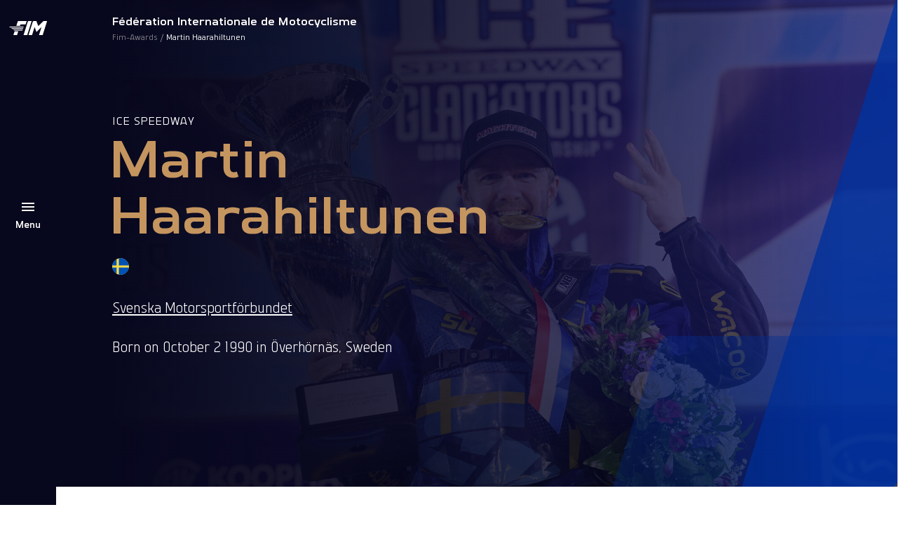

--- FILE ---
content_type: text/html; charset=utf-8
request_url: https://www.fim-awards.com/en/martin-haarahiltunen
body_size: 7856
content:
<!DOCTYPE html>
<html lang="en-EN">
<head>

<meta charset="utf-8">
<!-- 
	This website is powered by TYPO3 - inspiring people to share!
	TYPO3 is a free open source Content Management Framework initially created by Kasper Skaarhoj and licensed under GNU/GPL.
	TYPO3 is copyright 1998-2026 of Kasper Skaarhoj. Extensions are copyright of their respective owners.
	Information and contribution at https://typo3.org/
-->



<title>Martin Haarahiltunen | FIM AWARDS</title>
<meta http-equiv="x-ua-compatible" content="IE=edge" />
<meta name="generator" content="TYPO3 CMS" />
<meta name="viewport" content="width=device-width, initial-scale=1, minimum-scale=1" />
<meta name="twitter:card" content="summary" />
<meta name="apple-mobile-web-app-capable" content="no" />
<meta name="google" content="notranslate" />


<link rel="stylesheet" type="text/css" href="/typo3conf/ext/fim_package/Resources/Public/Assets/app.css?1736237978" media="all">
<link rel="stylesheet" type="text/css" href="/typo3conf/ext/solr/Resources/Public/StyleSheets/Frontend/results.css?1610653731" media="all">
<link rel="stylesheet" type="text/css" href="/typo3conf/ext/solr/Resources/Public/StyleSheets/Frontend/loader.css?1610653731" media="all">
<link rel="stylesheet" type="text/css" href="/typo3conf/ext/fim_minisite/Resources/Public/Assets/app.css?1714134201" media="all">
<link rel="stylesheet" type="text/css" href="/typo3temp/assets/css/37b52bffad.css?1750281772" media="all">






<link rel="prev" href="/en/colton-haaker"><link rel="next" href="/en/sondre-haga">                <!-- Google Tag Manager -->
                <script>(function(w,d,s,l,i){w[l]=w[l]||[];w[l].push({'gtm.start':
                new Date().getTime(),event:'gtm.js'});var f=d.getElementsByTagName(s)[0],
                j=d.createElement(s),dl=l!='dataLayer'?'&l='+l:'';j.async=true;j.src=
                'https://www.googletagmanager.com/gtm.js?id='+i+dl;f.parentNode.insertBefore(j,f);
                })(window,document,'script','dataLayer','GTM-PXJ5KZF');</script>
                <!-- End Google Tag Manager -->
<link rel="shortcut icon" href="/typo3conf/ext/fim_package/Resources/Public/Favicon/favicon.ico" type="image/x-icon" ><link rel="icon" href="/typo3conf/ext/fim_package/Resources/Public/Favicon/favicon-32x32.png" sizes="32x32" type="image/png" ><link rel="icon" href="/typo3conf/ext/fim_package/Resources/Public/Favicon/favicon-16x16.png" sizes="16x16" type="image/png" ><link rel="apple-touch-icon" href="/typo3conf/ext/fim_package/Resources/Public/Favicon/apple-touch-icon.png" sizes="180x180" ><link rel="icon" href="/typo3conf/ext/fim_package/Resources/Public/Favicon/android-chrome-192x192.png" sizes="192x192" type="image/png" ><link rel="icon" href="/typo3conf/ext/fim_package/Resources/Public/Favicon/android-chrome-512x512.png" sizes="512x512" type="image/png" ><link rel="icon" href="/typo3conf/ext/fim_package/Resources/Public/Favicon/favicon-16x16.png" sizes="16x16" type="image/png" ><link rel="icon" href="/typo3conf/ext/fim_package/Resources/Public/Favicon/favicon-32x32.png" sizes="32x32" type="image/png" ><link rel="manifest" href="?type=1552338877" ><meta name="msapplication-TileImage" content="/typo3conf/ext/fim_package/Resources/Public/Favicon/mstile-144x144.png"><meta name="msapplication-TileColor" content="#00aba9"><meta name="theme-color" content="#00aba9"><meta name="msapplication-config" content="?type=1552339777"><meta name="apple-mobile-web-app-title" content="FIM Moto"><meta name="application-name" content="FIM Moto">
            <!-- Matomo Tag Manager -->
            <script>
            var _mtm = window._mtm = window._mtm || [];
            _mtm.push({'mtm.startTime': (new Date().getTime()), 'event': 'mtm.Start'});
            var d=document, g=d.createElement('script'), s=d.getElementsByTagName('script')[0];
            g.async=true; g.src='https://cdn.matomo.cloud/fimmoto.matomo.cloud/container_LlEG55Mk.js'; s.parentNode.insertBefore(g,s);
            </script>
            <!-- End Matomo Tag Manager -->
<link rel="canonical" href="https://www.fim-awards.com/en/martin-haarahiltunen"/>

<!-- This site is optimized with the Yoast SEO for TYPO3 plugin - https://yoast.com/typo3-extensions-seo/ -->
<script type="application/ld+json">[{"@context":"https:\/\/www.schema.org","@type":"BreadcrumbList","itemListElement":[{"@type":"ListItem","position":1,"item":{"@id":"https:\/\/www.fim-awards.com\/en\/","name":"Fim-Awards"}},{"@type":"ListItem","position":2,"item":{"@id":"https:\/\/www.fim-awards.com\/en\/pilotes","name":"Pilotes"}},{"@type":"ListItem","position":3,"item":{"@id":"https:\/\/www.fim-awards.com\/en\/martin-haarahiltunen","name":"Martin Haarahiltunen"}}]}];</script>
</head>
<body id="pid1390" class="page-1390 pagelevel-2 language-0 backendlayout-defaultWithHeader layout-default minisite  theme-1">
        <!-- Google Tag Manager (noscript) -->
        <noscript><iframe src="https://www.googletagmanager.com/ns.html?id=GTM-PXJ5KZF"
        height="0" width="0" style="display:none;visibility:hidden"></iframe></noscript>
        <!-- End Google Tag Manager (noscript) -->

<div id="wrapper"><div class="menu-bar"><div class="menu-bar__wrapper"><div class="menu-bar__wrapper__logo"><a title="FIM Awards" href="/en/"><img src="/fileadmin/user_upload/FimAwards/FIM-Awards.png" alt="FIM Awards" height="80" width="80"></a></div><div class="menu-bar__wrapper__menu-btn"><a href="#"><div class="burger-navbar-toggler"><div class="burger-wrapper"><span></span><span></span><span></span></div></div><div class="menu-label">
                        Menu
                    </div></a></div><div class="menu-bar__wrapper__search-lang"></div></div><div id="main-nav__wrapper"><div class="menu-bgs"><div class="menu-bg menu-bg--first"></div><div class="menu-bg menu-bg--second"></div></div><div class="menu-content__wrapper"><div class="container-fluid"><div class="row"><div class="col-md-6"><div class="menu-content"><div class="main-menu__wrapper"><nav class="navbar" aria-labelledby="mainmenu__label"><h2 id="mainmenu__label" class="sr-only">Main Menu:</h2><ul class="navbar-nav" id="main-menu"><li class="nav-item"><a href="/en/champions/2025-world-champions" id="nav-item-1153" class="nav-link has-submenu" title="Champions" aria-haspopup="true" aria-expanded="false"><span class="nav-link-text">Champions</span></a><ul class="submenu" aria-labelledby="nav-item-1153"><li class="nav-item anim"><a href="/en/champions/2025-world-champions" class="nav-link " title="2025 World Champions">
                                                                2025 World Champions
                                                                </a></li><li class="nav-item anim"><a href="/en/champions/2024-world-champions" class="nav-link " title="2024 World Champions">
                                                                2024 World Champions
                                                                </a></li><li class="nav-item anim"><a href="/en/champions/2023-world-champions" class="nav-link " title="2023 World Champions">
                                                                2023 World Champions
                                                                </a></li><li class="nav-item anim"><a href="/en/champions/2022-world-champions" class="nav-link " title="2022 World Champions">
                                                                2022 World Champions
                                                                </a></li><li class="nav-item anim"><a href="/en/champions/2021-world-champions" class="nav-link " title="2021 World Champions">
                                                                2021 World Champions
                                                                </a></li><li class="nav-item anim"><a href="/en/champions/2020-world-champions" class="nav-link " title="2020 World Champions">
                                                                2020 World Champions
                                                                </a></li><li class="nav-item anim"><a href="/en/champions/2019-world-champions" class="nav-link " title="2019 World Champions">
                                                                2019 World Champions
                                                                </a></li><li class="nav-item anim"><a href="/en/champions/2018-world-champions" class="nav-link " title="2018 World Champions">
                                                                2018 World Champions
                                                                </a></li><li class="nav-item anim"><a href="/en/champions/2017-world-champions" class="nav-link " title="2017 World Champions">
                                                                2017 World Champions
                                                                </a></li></ul></li><li class="nav-item"><a href="/en/awards-2/fim-awards-2025" id="nav-item-1150" class="nav-link has-submenu" title="Awards" aria-haspopup="true" aria-expanded="false"><span class="nav-link-text">Awards</span></a><ul class="submenu" aria-labelledby="nav-item-1150"><li class="nav-item anim"><a href="/en/awards-2/fim-awards-2025" class="nav-link " title="FIM Awards 2025">
                                                                FIM Awards 2025
                                                                </a></li><li class="nav-item anim"><a href="/en/awards-2/fim-awards-2024" class="nav-link " title="FIM Awards 2024">
                                                                FIM Awards 2024
                                                                </a></li><li class="nav-item anim"><a href="/en/awards-2/fim-awards-2023" class="nav-link " title="FIM Awards 2023">
                                                                FIM Awards 2023
                                                                </a></li><li class="nav-item anim"><a href="/en/awards-2/fim-awards-2022" class="nav-link " title="FIM Awards 2022">
                                                                FIM Awards 2022
                                                                </a></li><li class="nav-item anim"><a href="/en/awards-2/fim-awards-2020-2021" class="nav-link " title="FIM Awards 2020-2021">
                                                                FIM Awards 2020-2021
                                                                </a></li><li class="nav-item anim"><a href="/en/awards-2/fim-awards-2019" class="nav-link " title="FIM Awards 2019">
                                                                FIM Awards 2019
                                                                </a></li><li class="nav-item anim"><a href="/en/awards-2/fim-awards-2018" class="nav-link " title="FIM Awards 2018">
                                                                FIM Awards 2018
                                                                </a></li><li class="nav-item anim"><a href="/en/awards-2/fim-awards-2017" class="nav-link " title="FIM Awards 2017">
                                                                FIM Awards 2017
                                                                </a></li></ul></li><li class="nav-item"><a href="/en/trophies" id="nav-item-1321" class="nav-link has-submenu" title="Trophies" aria-haspopup="true" aria-expanded="false"><span class="nav-link-text">Trophies</span></a><ul class="submenu" aria-labelledby="nav-item-1321"><li class="nav-item anim"><a href="/en/trophies/trophies-2024" class="nav-link " title="Trophies 2024">
                                                                Trophies 2024
                                                                </a></li><li class="nav-item anim"><a href="/en/trophies/trophies-2023" class="nav-link " title="Trophies 2023">
                                                                Trophies 2023
                                                                </a></li><li class="nav-item anim"><a href="/en/trophies/trophies-2022" class="nav-link " title="Trophies 2022">
                                                                Trophies 2022
                                                                </a></li><li class="nav-item anim"><a href="/en/trophies/trophies-2021" class="nav-link " title="Trophies 2021">
                                                                Trophies 2021
                                                                </a></li><li class="nav-item anim"><a href="/en/trophies/trophies-2019" class="nav-link " title="Trophies 2019">
                                                                Trophies 2019
                                                                </a></li><li class="nav-item anim"><a href="/en/trophies/trophies-2018" class="nav-link " title="Trophies 2018">
                                                                Trophies 2018
                                                                </a></li><li class="nav-item anim"><a href="/en/trophies/trophies-2017" class="nav-link " title="Trophies 2017">
                                                                Trophies 2017
                                                                </a></li></ul></li><li class="nav-item"><a href="/en/win-2-vip-guest-passes" id="nav-item-1781" class="nav-link" title="Win 2 VIP Guest passes!"><span class="nav-link-text">Win 2 VIP Guest passes!</span></a></li><li class="nav-item"><a href="/en/social-wall" id="nav-item-1147" class="nav-link" title="#FIMawards"><span class="nav-link-text">#FIMawards</span></a></li><li class="nav-item"><a href="/en/news" id="nav-item-1146" class="nav-link" title="News"><span class="nav-link-text">News</span></a></li><li class="nav-item"><a href="/en/media" id="nav-item-1145" class="nav-link" title="Media"><span class="nav-link-text">Media</span></a></li><li class="nav-item"><a href="/en/partners-2025" id="nav-item-1144" class="nav-link" title="Partners 2025"><span class="nav-link-text">Partners 2025</span></a></li></ul></nav></div><div class="submenu__wrapper"><a href="#" class="back anim"></a><h3 class="anim"></h3></div></div></div><div class="col-md-5 offset-md-1 menu-aside-wrapper"><div class="aside-content" data-linked-menu="default"><div class="content-wrapper"></div></div><div class="aside-content" data-linked-menu="nav-item-1150"><div class="content-wrapper"></div></div><div class="aside-content" data-linked-menu="nav-item-1321"><div class="content-wrapper"></div></div><div class="aside-content" data-bg-img="https://www.fim-awards.com/fileadmin/user_upload/view-of-palma-de-mallorca-with-cathedral-santa-mar-2023-11-27-05-10-29-utc.jpg"
         data-linked-menu="nav-item-1781"><div class="content-wrapper"></div></div><div class="aside-content" data-linked-menu="nav-item-1147"><div class="content-wrapper"><p>Join us on #FIMawards</p></div></div><div class="aside-content" data-linked-menu="nav-item-1146"><div class="content-wrapper"><p>We inform you about all aspects of the motorcycling world</p></div></div><div class="aside-content" data-linked-menu="nav-item-1145"><div class="content-wrapper"></div></div><div class="aside-content" data-linked-menu="nav-item-1144"><div class="content-wrapper"></div></div></div></div></div></div></div></div><main id="body-content"><div class="top-bar"><div class="container-fluid"><div class="top-bar__content"><div class="left"><div><p>Fédération Internationale de Motocyclisme</p><nav class="" aria-label="Breadcrumb"><p class="sr-only" id="breadcrumb">You are here:</p><ul class="breadcrumb"><li class=""><a class="breadcrumb-link" href="/en/" title="Fim-Awards"><span class="breadcrumb-text">Fim-Awards</span></a></li><li class=" active" aria-current="page"><span class="breadcrumb-text">Martin Haarahiltunen</span></li></ul></nav></div></div><div class="right" id="fim-top-menu"><a class="ajax-loader-link" href="#fim-top-menu"
                   data-url="/en/martin-haarahiltunen?fim%5Bmenu%5D=top&amp;no_cache=1&amp;type=1234567890&amp;cHash=3158193799c74854d06663695777dc99"></a></div></div></div></div><div class="main-content"><section class="intro hidden-print has-image"><div class="bg-blue"></div><div class="intro-bg-image" data-depth="0.20" style="background-image: url('https://www.fim-awards.com/fileadmin/_processed_/1/1/csm_D011393-2025-ISG-Finals-NED-Day1-Martin_Haarahiltunen-World-Champion_e8295dcdfa.jpg'); background-position: center center; background-repeat:no-repeat; background-size:cover;"></div><div class="container-fluid"><div class="row"><div class="col-md-6 anim-content-wrapper"><!--TYPO3SEARCH_begin--><p class="over__h1">ICE SPEEDWAY</p><h1>Martin Haarahiltunen</h1><img class="flag" title="SWE" alt="SWE" src="/typo3conf/ext/fim_package/Resources/Public/Images/flags/SWE.svg" width="512" height="512" /><p><a href="https://www.fim-moto.com/en/fim/continental-unions-national-federations/fim-europe/federations/svemo">
                        Svenska Motorsportförbundet
                    </a></p><p>Born on October 2 1990 in Överhörnäs, Sweden</p><!--TYPO3SEARCH_end--></div><div class="col-md-6"><!--                                ici l'image s'il y en a une--></div></div></div><div class="card-corners"><div class="big"></div><div class="small"></div></div></section><!--TYPO3SEARCH_begin--><section class="frame frame-default frame-type-textmedia frame-background-none frame-no-backgroundimage frame-space-before-normal frame-space-after-normal" id="c5495"><div class="container-fluid"><div class="row"><div class="col-lg-8 offset-lg-2 col-md-10 offset-md-1"><div class="text-media text-media__img--above--center--left"><div class="text-media__img"><div class="gallery-row " ><div class="gallery-item gallery-item-size-1" data-src="/fileadmin/_processed_/1/1/csm_D011393-2025-ISG-Finals-NED-Day1-Martin_Haarahiltunen-World-Champion_f7c75ff024.jpg"><figure class="image"><picture><source data-variant="default" data-maxwidth="2500" media="(min-width: 1200px)" srcset="/fileadmin/_processed_/1/1/csm_D011393-2025-ISG-Finals-NED-Day1-Martin_Haarahiltunen-World-Champion_f7c75ff024.jpg 1x"><source data-variant="large" data-maxwidth="1984" media="(min-width: 992px)" srcset="/fileadmin/_processed_/1/1/csm_D011393-2025-ISG-Finals-NED-Day1-Martin_Haarahiltunen-World-Champion_6d0ca850de.jpg 1x"><source data-variant="medium" data-maxwidth="1536" media="(min-width: 768px)" srcset="/fileadmin/_processed_/1/1/csm_D011393-2025-ISG-Finals-NED-Day1-Martin_Haarahiltunen-World-Champion_7bc3705cc0.jpg 1x"><source data-variant="small" data-maxwidth="1152" media="(min-width: 576px)" srcset="/fileadmin/_processed_/1/1/csm_D011393-2025-ISG-Finals-NED-Day1-Martin_Haarahiltunen-World-Champion_074b3f7e82.jpg 1x"><source data-variant="extrasmall" data-maxwidth="748"  srcset="/fileadmin/_processed_/1/1/csm_D011393-2025-ISG-Finals-NED-Day1-Martin_Haarahiltunen-World-Champion_77afef002b.jpg 1x"><img loading="lazy" src="/fileadmin/_processed_/1/1/csm_D011393-2025-ISG-Finals-NED-Day1-Martin_Haarahiltunen-World-Champion_f7c75ff024.jpg" width="2500" height="1667" intrinsicsize="2500x1667" title="" alt=""></picture></figure></div></div></div><div class="text-media__txt text-media__txt--below"><header class="frame-header"><h2 class="element-header "><span>2025 FIM ICE SPEEDWAY WORLD CHAMPION </span></h2></header><p>This season Martin Haarahiltunen raced to his fourth consecutive FIM Ice Speedway World Championship powered by Anlas, Kineo and HKC Koopmann to underline his status as one of the all-time greats of this highly-specialised sport.</p><p>Over the championship’s illustrious history that stretches back six decades, only two other riders have managed to win four straight titles and the thirty-five-year-old Swedish superstar made sure of his latest entry into the record books over the four-round series that was split equally between Inzell in Germany and Heerenveen in the Netherlands.</p><p>However, he was forced to fight every step of the way with incredibly strong opposition coming from his young compatriot Niclas Svensson and the fast Finnish pairing of Heikki Huusko and Max Koivula.</p><p>Getting under way in Inzell’s Max Aicher Arena in mid-March, Haarahiltunen was in fine form throughout the opening round’s Heat stages before a poor start in the Final left him in fourth, but like a true champion he fought back the following day to take the championship lead with an unbeaten performance.</p><p>When the championship concluded three weeks later, a pair of second-placed finishes in the Thialf Ice Stadium ensured the title was heading home with him to Sweden.</p><h3>PALMARES</h3><p>FIM Ice Speedway World Champion: 2022, 2023, 2024, 2025</p></div></div></div></div></div></section><section class="frame frame-default frame-type-textmedia frame-background-none frame-no-backgroundimage frame-space-before-normal frame-space-after-normal" id="c5121"><div class="container-fluid"><div class="row"><div class="col-lg-8 offset-lg-2 col-md-10 offset-md-1"><div class="text-media text-media__img--above--center--left"><div class="text-media__img"><div class="gallery-row " ><div class="gallery-item gallery-item-size-1" data-src="/fileadmin/_processed_/2/4/csm_010534_2024_fim_isg_ice_speedway_ice_gladiators_ice_Nederland_Heerenveen_Finale_2__Podium__Marti_9fc63f549f.jpg"><figure class="image"><picture><source data-variant="default" data-maxwidth="2500" media="(min-width: 1200px)" srcset="/fileadmin/_processed_/2/4/csm_010534_2024_fim_isg_ice_speedway_ice_gladiators_ice_Nederland_Heerenveen_Finale_2__Podium__Marti_9fc63f549f.jpg 1x"><source data-variant="large" data-maxwidth="1984" media="(min-width: 992px)" srcset="/fileadmin/_processed_/2/4/csm_010534_2024_fim_isg_ice_speedway_ice_gladiators_ice_Nederland_Heerenveen_Finale_2__Podium__Marti_3cd131f3f8.jpg 1x"><source data-variant="medium" data-maxwidth="1536" media="(min-width: 768px)" srcset="/fileadmin/_processed_/2/4/csm_010534_2024_fim_isg_ice_speedway_ice_gladiators_ice_Nederland_Heerenveen_Finale_2__Podium__Marti_4a2a7f0d87.jpg 1x"><source data-variant="small" data-maxwidth="1152" media="(min-width: 576px)" srcset="/fileadmin/_processed_/2/4/csm_010534_2024_fim_isg_ice_speedway_ice_gladiators_ice_Nederland_Heerenveen_Finale_2__Podium__Marti_b1e3afb6dc.jpg 1x"><source data-variant="extrasmall" data-maxwidth="748"  srcset="/fileadmin/_processed_/2/4/csm_010534_2024_fim_isg_ice_speedway_ice_gladiators_ice_Nederland_Heerenveen_Finale_2__Podium__Marti_aa56a771ff.jpg 1x"><img loading="lazy" src="/fileadmin/_processed_/2/4/csm_010534_2024_fim_isg_ice_speedway_ice_gladiators_ice_Nederland_Heerenveen_Finale_2__Podium__Marti_9fc63f549f.jpg" width="2500" height="1667" intrinsicsize="2500x1667" title="" alt=""></picture></figure></div></div></div><div class="text-media__txt text-media__txt--below"><header class="frame-header"><h2 class="element-header "><span>2024 FIM Ice Speedway World Champion</span></h2></header><h3>THREE AND FREEZY!</h3><p>Super Swede Martin Haarahiltunen kept his cool to race to a hat-trick of FIM Ice Speedway World Championship titles this season, but he was forced to fight every step of the way.<br> Haarahiltunen should have started as a clear favourite to claim the title for the third consecutive year, buta pre-season injury kept him off a motorcycle until just days before the opening Final at Inzell in Germany at the end of March.<br> Regardless of this, he still won four of his five Heats and looked to have victory in the Grand Final sewn-up before a lapse in concentration on the charge to the chequered flag saw him back off which cost himthe win.<br> The following day Haarahiltunen suffered a crash, but claimed another four Heat wins before a second-placefinish in the Grand Final gave him the series lead heading into the concluding Final at Heerenveen in the Netherlands two weeks later.<br> Despite struggling with mechanical issues on the opening day in Heerenveen, Haarahiltunen claimed the sixth Grand Final victory of his career to take a four-point lead and he was assured of the crown the following day when his main rival failed to progress past the Heats.</p><h3>PALMARES</h3><p>FIM Ice Speedway World Champion: 2022, 2023, 2024</p></div></div></div></div></div></section><section class="frame frame-default frame-type-textmedia frame-background-none frame-no-backgroundimage frame-space-before-normal frame-space-after-normal" id="c4600"><div class="container-fluid"><div class="row"><div class="col-lg-8 offset-lg-2 col-md-10 offset-md-1"><div class="text-media text-media__img--above--center--left"><div class="text-media__img"><div class="gallery-row " ><div class="gallery-item gallery-item-size-1" data-src="/fileadmin/_processed_/c/9/csm_MartinHaarahiltunen_ice_3db0b90005.jpg"><figure class="image"><picture><source data-variant="default" data-maxwidth="2500" media="(min-width: 1200px)" srcset="/fileadmin/_processed_/c/9/csm_MartinHaarahiltunen_ice_3db0b90005.jpg 1x"><source data-variant="large" data-maxwidth="1984" media="(min-width: 992px)" srcset="/fileadmin/_processed_/c/9/csm_MartinHaarahiltunen_ice_6759183de2.jpg 1x"><source data-variant="medium" data-maxwidth="1536" media="(min-width: 768px)" srcset="/fileadmin/_processed_/c/9/csm_MartinHaarahiltunen_ice_b1528c028b.jpg 1x"><source data-variant="small" data-maxwidth="1152" media="(min-width: 576px)" srcset="/fileadmin/_processed_/c/9/csm_MartinHaarahiltunen_ice_bfa8240a11.jpg 1x"><source data-variant="extrasmall" data-maxwidth="748"  srcset="/fileadmin/_processed_/c/9/csm_MartinHaarahiltunen_ice_7d005db7b8.jpg 1x"><img loading="lazy" src="/fileadmin/_processed_/c/9/csm_MartinHaarahiltunen_ice_3db0b90005.jpg" width="2500" height="1667" intrinsicsize="2500x1667" title="" alt=""></picture><figcaption class="caption">©GOOD-SHOOT.COM </figcaption></figure></div></div></div><div class="text-media__txt text-media__txt--below"><header class="frame-header"><h2 class="element-header "><span>2023 FIM Ice Speedway World Champion</span></h2></header><h3><strong>MIGHTY MARTIN!</strong></h3><p>It is often said that it is harder to defend a title than to win one for the first time, but Sweden’s Martin Haarahiltunen conclusively disproved this well-worn cliché with a dominant display at the 2023 FIM Ice Speedway World Championship finals.</p><p>The speedy Swede was quite simply unstoppable in the impressive Max Aicher Arena in Inzell in Germany in mid-March, sweeping to an unbeaten and unbeatable maximum of twelve wins from twelve starts spread over two thrilling days of exciting action.</p><p>In front of a crowd totalling almost eleven-thousand fans over both days – and with many more watching from the comfort of their own homes via the all-new FIM-MOTO.TV live streaming platform that was debuted at Inzell – he looked in charge right from the start and was rarely headed all weekend.</p><p>After resisting early pressure, Haarahiltunen – who at the time was aged thirty-two – really began to stamp his authority over the world-class sixteen-rider field with incredible straight-line speed and outrageous lean angles in the corners.</p><p>That is not to say the racing was not close and Haarahiltunen was forced to fight to retain his title with the destination of the sport’s most coveted prize only decided in a dramatic final race on day two.</p><p>Needing to finish second to complete his title defence, Haarahiltunen rolled up behind the start tapes determined to sign off in the style of a true champion.</p><p>With track conditions at the immaculate indoor facility becoming increasingly more challenging despite constant maintenance, Haarahiltunen seized the lead on lap two of the four-lap final and did not look back.</p><p>After claiming his nation’s first FIM Ice Speedway World Championship for twenty years in 2022, Haarahiltunen is now the only Swedish rider ever to claim consecutive crowns in this high-specialised and demanding discipline.</p><h3>PALMARES</h3><p>FIM Ice Speedway World Champion: 2022, 2023</p></div></div></div></div></div></section><section class="frame frame-default frame-type-textmedia frame-background-none frame-no-backgroundimage frame-space-before-normal frame-space-after-normal" id="c3016"><div class="row"><div class="col-lg-8 offset-lg-2 col-md-10 offset-md-1"><div class="text-media text-media__img--above--center--left"><div class="text-media__img"><div class="gallery-row " ><div class="gallery-item gallery-item-size-1" data-src="/fileadmin/_processed_/c/0/csm_2022_Ice_Speedway_Champion_Sweden_a160c4939e.jpg"><figure class="image"><picture><source data-variant="default" data-maxwidth="2500" media="(min-width: 1200px)" srcset="/fileadmin/_processed_/c/0/csm_2022_Ice_Speedway_Champion_Sweden_a160c4939e.jpg 1x"><source data-variant="large" data-maxwidth="1984" media="(min-width: 992px)" srcset="/fileadmin/_processed_/c/0/csm_2022_Ice_Speedway_Champion_Sweden_cc75e662b5.jpg 1x"><source data-variant="medium" data-maxwidth="1536" media="(min-width: 768px)" srcset="/fileadmin/_processed_/c/0/csm_2022_Ice_Speedway_Champion_Sweden_7ac098f78b.jpg 1x"><source data-variant="small" data-maxwidth="1152" media="(min-width: 576px)" srcset="/fileadmin/_processed_/c/0/csm_2022_Ice_Speedway_Champion_Sweden_5b3b9c9924.jpg 1x"><source data-variant="extrasmall" data-maxwidth="748"  srcset="/fileadmin/_processed_/c/0/csm_2022_Ice_Speedway_Champion_Sweden_7a8fa70d33.jpg 1x"><img loading="lazy" src="/fileadmin/_processed_/c/0/csm_2022_Ice_Speedway_Champion_Sweden_a160c4939e.jpg" width="2500" height="1667" intrinsicsize="2500x1667" title="" alt=""></picture><figcaption class="caption">©GoodShoot</figcaption></figure></div></div></div><div class="text-media__txt text-media__txt--below"><header class="frame-header"><h2 class="element-header "><span>2022 FIM Ice Speedway World Champion </span></h2></header><h3>SWEDE DREAMS!</h3><p>Super Swede Martin Haarahiltunen raced to his nation’s first FIM Ice Speedway World Championship in twenty years when he triumphed in Holland at the start of April.</p><p>Heading into the Thialf Stadium in Heerenveen, eighty miles north-east of Amsterdam, Johann Weber was regarded as the favourite for the crown following the opening round in Togliatti, but Haarahiltunen had other ideas!</p><p>Victory on the opening night allowed Haarahiltunen to close in on Weber, although the German rider still held the upper hand with a nine-point advantage and just six races left to decide the final destination of the championship.</p><p>Ice Speedway is flat-out fast and at times can be wildly unpredictable and Haarahiltunen knew that the odds were stacked against him – in fact, only a near faultless performance would be good enough to give him even the slightest chance of overturning the deficit.</p><p>The championship’s final afternoon of action started well for the swift Swede who, now fully recovered from his injuries of last year, claimed victory in his first heat and he then raced to more of the same in the second heat.</p><p>A third win followed in heat three, though Weber’s title bid was effectively over after he fell in his third heat and was then unable to make the two-minute deadline for the restarted heat fifteen which put him out of the final.</p><p>Haarahiltunen looked every inch the champion-elect when he stormed to victory in heats thirteen and seventeen and he completed his incredible comeback with a win in the final race of the championship to take the title.</p><h3>PALMARES</h3><p>FIM Ice Speedway World Champion: 2022</p></div></div></div></div></section><!--TYPO3SEARCH_end--></div></main><footer id="page-footer" class="bp-page-footer"><section class="social-widgets"><div class="container-fluid"><div class="row"><div class="col-3 social-widget__wrapper"><div class="social-widget"><div class="social-widget__icon"><a href="https://www.facebook.com/FIM-F%C3%A9d%C3%A9ration-Internationale-de-Motocyclisme-163410151329/timeline/?ref=hl" rel="noopener" target="_blank"><i class="mdi mdi-facebook"></i></a></div></div></div><div class="col-3 social-widget__wrapper"><div class="social-widget"><div class="social-widget__icon"><a href="https://twitter.com/FIM_live" rel="noopener" target="_blank"><i class="mdi mdi-twitter"></i></a></div></div></div><div class="col-3 social-widget__wrapper"><div class="social-widget"><div class="social-widget__icon"><a href="https://www.instagram.com/fimlive/" rel="noopener" target="_blank"><i class="mdi mdi-instagram"></i></a></div></div></div><div class="col-3 social-widget__wrapper"><div class="social-widget"><div class="social-widget__icon"><a href="https://www.youtube.com/@fim-moto" rel="noopener" target="_blank"><i class="mdi mdi-youtube"></i></a></div></div></div></div></div></section><section class="copy"><div class="container-fluid"><div class="row"><div class="col-md-6 left"><div class="logo"><a href="https://www.fim-moto.com/en/"><img alt="FIM logo" src="/typo3conf/ext/fim_package/Resources/Public/Images/FIM-logo-footer.svg" width="408" height="80" /></a></div></div><div class="col-md-6 right"><p>
    ©FIM 2026 - All rights reserved 


    
         - <a href="/en/legal-mentions">Legal mentions</a>
    
         - <a href="/en/privacy-policy">Privacy policy</a>
    
         - <a href="/en/cookies">Cookies</a></p></div></div></div></section></footer><a class="scroll-top" title="Scroll to top" href="#top"><span class="scroll-top-icon"></span></a></div>
<script src="/typo3conf/ext/fim_package/Resources/Public/Assets/app.js?1727181512"></script>
<script src="/typo3conf/ext/fim_package/Resources/Public/React/result.js?1714729508"></script>
<script src="/typo3conf/ext/maps2/Resources/Public/JavaScript/GoogleMaps2.js?1709633915"></script>
<script src="/typo3conf/ext/maps2/Resources/Public/JavaScript/MarkerClusterer.js?1709633915"></script>
<script src="https://maps.googleapis.com/maps/api/js?key=AIzaSyAk0BmukOX_ubOx4_dz2Iz-ZyrlUF7qS-w&amp;libraries=places&amp;callback=initMap"></script>
<script src="/typo3conf/ext/solr/Resources/Public/JavaScript/JQuery/jquery.min.js?1709821837"></script>
<script src="/typo3conf/ext/solr/Resources/Public/JavaScript/JQuery/jquery.URI.min.js?1709821837"></script>
<script src="/typo3conf/ext/solr/Resources/Public/JavaScript/search_controller.js?1610653731"></script>



</body>
</html>

--- FILE ---
content_type: text/html; charset=utf-8
request_url: https://www.fim-awards.com/en/martin-haarahiltunen?fim%5Bmenu%5D=top&no_cache=1&type=1234567890&cHash=3158193799c74854d06663695777dc99
body_size: -72
content:


	
    

    
            







        





--- FILE ---
content_type: text/css
request_url: https://www.fim-awards.com/typo3conf/ext/fim_minisite/Resources/Public/Assets/app.css?1714134201
body_size: 20903
content:
@import url(https://fonts.googleapis.com/css2?family=Roboto:ital,wght@0,300;0,400;1,300;1,400&display=swap);
@charset "UTF-8";
/**
makes the gradient for .card-with-text-abs hover
the hover (to 'opacity:1') has to be made in caller, the structure can be diferent
@todo optimize this
 */
/* mixin for multiline */
/* shadow on hover */
/* shadow all times */
/* border cards with or without rollover */
/**
 Triangle mixin
 */
/**
 plus icon mixin
 */
/**
 CHEVRON MIXIN
 @param $position - position of the chevron (left or right of the element), also used for padding
 @param $direction - direction of the chevron (top/right/bottom/left)
 @param $padding - padding to add for chevron in pixels
 @param $stroke-width - stroke width in pixels
 @param $width - chevron width in pixels
 @param $height - chevron height in pixels
 @param $color - chevron color in hex
 */
/**
 * MIXIN GLOBAL TO IDEATIVE
 * @author idéative
 */
:root {
  --primary-color: #07071D !important;
  --secondary-color: #1C1C75;
  --third-color: #C5955F;
  --quaternary-color: #FFFBF4;
  --quinary-color: #FFFFFF;
}

body.minisite iframe {
  margin-bottom: 0 !important;
}

body.minisite.white-breadcrumb .top-bar__content .left p,
body.minisite.white-breadcrumb .top-bar__content .left p a,
body.minisite.white-breadcrumb .top-bar__content .left ul.breadcrumb li,
body.minisite.white-breadcrumb .top-bar__content .left ul.breadcrumb li a {
  color: var(--primary-color) !important;
}

body.minisite.land-speed .tx-fim-records section {
  padding-top: 80px !important;
  padding-bottom: 80px !important;
  background-color: #f0f0f0;
}

@media (min-width: 992px) {
  body.minisite.land-speed .tx-fim-records section {
    padding-top: 160px !important;
    padding-bottom: 160px !important;
  }
}

body.minisite.land-speed .tx-fim-records tr {
  /*position: relative !important;*/
  width: 100%;
}

body.minisite.land-speed .tx-fim-records .bigger {
  font-size: 120%;
}

body.minisite.land-speed .tx-fim-records .underlined {
  text-decoration: underline;
}

body.minisite.land-speed .tx-fim-records .highlightrecords .isrecord1 {
  background-color: #063c4c !important;
}

body.minisite.land-speed .tx-fim-records .highlightrecords .isrecord1 td,
body.minisite.land-speed .tx-fim-records .highlightrecords .isrecord1 td a {
  color: white !important;
}

body.minisite.land-speed .tx-fim-records .dropdown {
  width: 100%;
  position: relative;
}

body.minisite.land-speed .tx-fim-records .dropdown.dropdown-item,
body.minisite.land-speed .tx-fim-records .dropdown button.dropdown-toggle {
  padding-right: 20px;
  max-width: 100%;
  white-space: normal;
  border: 0;
  text-align: left;
}

body.minisite.land-speed .tx-fim-records .dropdown button.dropdown-toggle {
  display: block;
  color: #000 !important;
  border-bottom: 1px solid #000;
  padding-bottom: 6px;
  margin-top: 0;
  padding-right: 0;
  width: 100%;
  position: relative;
}

body.minisite.land-speed .tx-fim-records .dropdown button.dropdown-toggle:after {
  margin-left: auto;
  right: 10px;
  top: 10px;
  position: absolute;
}

body.minisite.land-speed .main-content > section:not(.intro) > div[class^=container]:first-child:before {
  display: none !important;
}

body.minisite.land-speed .frame-inner > :last-child, body.minisite.land-speed .frame > :last-child {
  margin-bottom: 0;
}

body.minisite.land-speed section.intro p.over__h1, body.minisite.land-speed section.intro p.over__h2, body.minisite.land-speed section.intro p.over__h3, body.minisite.land-speed section.intro p.over__h4, body.minisite.land-speed section.intro p.over__h5, body.minisite.land-speed section.intro p.over__h6 {
  color: #131415 !important;
}

body.minisite.land-speed#pid1562 section.rel {
  background-color: #f8f9fa;
}

body.minisite.land-speed .card-corners {
  display: none !important;
}

body.minisite.land-speed:not(.page-171) .main-content > section:not(.intro):nth-child(odd) {
  background-color: #f0f0f0;
}

body.minisite.land-speed:not(.page-171) .main-content > section:not(.intro):nth-child(odd) .text-media__txt {
  background: #f0f0f0 !important;
}

body.minisite.land-speed:not(.page-171) .main-content section h2 {
  color: var(--third-color);
}

body.minisite.land-speed:not(.page-171) .main-content section h2:after {
  background-color: var(--third-color);
}

body.minisite.land-speed h1,
body.minisite.land-speed h3,
body.minisite.land-speed h5 {
  color: var(--quaternary-color);
}

body.minisite.land-speed h1.black,
body.minisite.land-speed h3.black,
body.minisite.land-speed h5.black {
  color: var(--quinary-color);
}

body.minisite.land-speed a:not(.btn):not(.lg-icon) {
  color: var(--primary-color);
}

body.minisite.land-speed .tx-fim-records .records-wrapper .records-list-wrapper ul.records-list li {
  font-size: 14px;
  line-height: 22px;
}

@media (min-width: 992px) {
  body.minisite.land-speed .tx-fim-records .records-wrapper .records-list-wrapper ul.records-list li {
    font-size: 20px;
    line-height: 22px;
  }
}

body.minisite.land-speed .tx-fim-records .records-wrapper .records-list-wrapper ul.records-list:hover {
  border-color: var(--third-color);
}

@media (max-width: 991px) {
  body.minisite.land-speed .container-fluid #landspeed-logo {
    width: 60%;
  }
}

body.minisite.land-speed #right-logo-wrapper {
  display: none !important;
}

body.minisite.land-speed .btn-primary:hover {
  color: #fff !important;
  opacity: .8;
}

body.minisite.land-speed .btn-outline:hover {
  color: var(--quinary-color) !important;
}

body.minisite.land-speed .btn-outline:hover::before {
  background-color: var(--quaternary-color) !important;
}

body.minisite.land-speed .top-bar__content .left * {
  color: var(--primary-color) !important;
}

body.minisite.land-speed #main-nav__wrapper .menu-bgs .menu-bg--second::after {
  background: var(--quinary-color) !important;
}

body.minisite.land-speed #main-nav__wrapper .menu-content__wrapper .menu-aside-wrapper .aside-content h1, body.minisite.land-speed #main-nav__wrapper .menu-content__wrapper .menu-aside-wrapper .aside-content h2, body.minisite.land-speed #main-nav__wrapper .menu-content__wrapper .menu-aside-wrapper .aside-content h3, body.minisite.land-speed #main-nav__wrapper .menu-content__wrapper .menu-aside-wrapper .aside-content h4, body.minisite.land-speed #main-nav__wrapper .menu-content__wrapper .menu-aside-wrapper .aside-content h5, body.minisite.land-speed #main-nav__wrapper .menu-content__wrapper .menu-aside-wrapper .aside-content h6, body.minisite.land-speed #main-nav__wrapper .menu-content__wrapper .menu-aside-wrapper .aside-content p, body.minisite.land-speed #main-nav__wrapper .menu-content__wrapper .menu-aside-wrapper .aside-content a, body.minisite.land-speed #main-nav__wrapper .menu-content__wrapper .menu-aside-wrapper .aside-content li, body.minisite.land-speed #main-nav__wrapper .menu-content__wrapper .menu-aside-wrapper .aside-content strong {
  color: var(--primary-color) !important;
}

body.minisite.land-speed footer {
  background-image: linear-gradient(225deg, var(--third-color) 0%, var(--quaternary-color) 100%);
}

body.minisite.land-speed .menu-bar__wrapper {
  background: var(--primary-color);
}

body.minisite.land-speed .menu-bar__wrapper__logo {
  background: var(--quaternary-color);
}

body.minisite.land-speed section.intro:not(.has-video) {
  background: var(--quinary-color);
  background-image: linear-gradient(90deg, var(--quinary-color) 0%, rgba(7, 7, 29, 0) 99%);
}

body.minisite.land-speed section.intro:not(.has-video) .container-fluid::before {
  background-image: linear-gradient(90deg, var(--quinary-color) 0%, rgba(255, 255, 255, 0) 99%);
}

body.minisite.land-speed section.intro.has-image .bg-blue {
  background: var(--quinary-color);
}

body.minisite.land-speed section.intro.has-image .intro-bg-image {
  background-color: var(--quinary-color) !important;
}

@media (min-width: 992px) {
  body.minisite.land-speed section.intro.has-image .intro-bg-image {
    opacity: 1 !important;
  }
}

body.minisite.land-speed section.intro.has-image::before {
  content: '';
  position: absolute;
  bottom: 0;
  left: 0;
  width: 100%;
  height: 30%;
  background-image: linear-gradient(0deg, var(--quinary-color) 0%, rgba(255, 255, 255, 0) 100%);
}

body.minisite.land-speed section.intro ul.stats li {
  margin-right: 0;
}

body.minisite.land-speed section.intro ul.stats, body.minisite.land-speed section.intro ul.stats p {
  display: block;
}

body.minisite.land-speed section.intro p {
  color: var(--primary-color) !important;
}

body.minisite.land-speed section.intro .btn-outline--white::before {
  background: var(--quaternary-color) !important;
  border-color: var(--quaternary-color) !important;
}

body.minisite.land-speed section.intro a.btn.btn-big.btn-white {
  color: var(--quinary-color) !important;
}

body.minisite.land-speed section.intro a.btn.btn-big.btn-white::before {
  background-color: var(--quaternary-color) !important;
}

body.minisite.land-speed section.intro ::-webkit-input-placeholder {
  /* Edge */
  color: #000 !important;
}

body.minisite.land-speed section.intro :-ms-input-placeholder {
  /* Internet Explorer 10-11 */
  color: #000 !important;
}

body.minisite.land-speed section.intro ::placeholder {
  color: #000 !important;
}

body.minisite.land-speed section.intro form .text-muted,
body.minisite.land-speed section.intro form .inputplaceholder {
  color: #000 !important;
}

body.minisite.land-speed section.intro form input[type=search], body.minisite.land-speed section.intro form input[type=search]:focus, body.minisite.land-speed section.intro form input[type=search]:active {
  border-bottom: 1px solid var(--primary-color) !important;
  color: #000 !important;
}

@media (min-width: 992px) {
  body.minisite.backendlayout-home.theme-1 section.intro .container-fluid #logo-fim-simple,
  body.minisite.backendlayout-home.theme-1 section.intro .container-fluid #logo-fim-simple-landspeed {
    display: none;
  }
  body.minisite.backendlayout-home.theme-1 section.intro .container-fluid #logo-fim-simple-awards {
    display: block;
    position: absolute;
    right: 0;
    bottom: 80px;
    z-index: 4;
    opacity: 0;
    visibility: hidden;
  }
}

body.minisite.backendlayout-home section.intro #logo-fim-simple,
body.minisite.backendlayout-home section.intro #logo-fim-simple-awards,
body.minisite.backendlayout-home section.intro #logo-fim-simple-landspeed {
  display: none;
}

@media (min-width: 992px) {
  body.minisite.backendlayout-home section.intro .container-fluid {
    position: relative;
  }
  body.minisite.backendlayout-home section.intro .container-fluid #logo-fim-simple {
    display: none;
  }
}

body.minisite.backendlayout-home section.intro .container-fluid #right-logo-wrapper .blue .content {
  background: var(--third-color);
}

body.minisite .section-intro.has-image .card-corners .big,
body.minisite .section-intro.has-image .card-corners .small {
  background: var(--primary-color);
}

body.minisite:not(.page-171) .main-content > section:not(.intro):nth-child(odd) {
  background-color: var(--quaternary-color);
}

body.minisite:not(.page-171) .main-content > section:not(.intro):nth-child(odd) .text-media__txt {
  background: var(--quaternary-color) !important;
}

body.minisite:not(.page-171) .main-content section h2 {
  color: var(--third-color);
}

body.minisite:not(.page-171) .main-content section h2:after {
  background-color: var(--third-color);
}

body.minisite .top-bar.open .top-bar__content .left {
  background: var(--primary-color);
}

@media (max-width: 991px) {
  body.minisite #main-nav__wrapper .menu-content__wrapper,
  body.minisite #main-nav__wrapper .menu-content__wrapper .menu-content {
    background: var(--primary-color);
  }
  body.minisite #main-nav__wrapper .menu-aside-wrapper::after {
    background: var(--third-color);
  }
}

body.minisite #main-nav__wrapper #fim-menu li a {
  margin-top: 0;
}

body.minisite #main-nav__wrapper #fim-menu li .submenu {
  display: none;
}

@media (max-width: 991px) {
  body.minisite #main-nav__wrapper #fim-menu li:first-child {
    background: var(--primary-color);
  }
  body.minisite #main-nav__wrapper #fim-menu li:first-child a,
  body.minisite #main-nav__wrapper #fim-menu li:first-child a span {
    color: var(--quinary-color) !important;
    background: none !important;
  }
  body.minisite #main-nav__wrapper #fim-menu li:first-child span {
    max-width: 70%;
    overflow: hidden;
    text-overflow: ellipsis;
  }
}

body.minisite #main-nav__wrapper #fim-menu li:first-child .submenu {
  position: absolute;
  width: 100%;
  bottom: 100%;
  display: none;
}

body.minisite #main-nav__wrapper #fim-menu li:first-child .submenu li {
  background: var(--primary-color);
}

body.minisite #main-nav__wrapper #fim-menu li:first-child .submenu li a {
  text-align: center;
}

body.minisite #main-nav__wrapper .menu-bgs .menu-bg--first {
  background: var(--primary-color);
}

body.minisite #main-nav__wrapper .menu-bgs .menu-bg--second {
  overflow: hidden;
}

body.minisite #main-nav__wrapper .menu-bgs .menu-bg--second::after {
  background: var(--third-color);
}

body.minisite #main-nav__wrapper .menu-bgs .menu-bg--second.bg-blue::after {
  background: var(--third-color);
}

@media (max-width: 991px) {
  body.minisite #main-nav__wrapper .menu-content__wrapper .menu-aside-wrapper.bg-blue::after {
    background-image: linear-gradient(225deg, var(--third-color) 0%, var(--quaternary-color) 100%) !important;
  }
}

body.minisite #main-nav__wrapper .menu-content__wrapper .menu-content .submenu__wrapper a.back {
  background: transparent url(/typo3conf/ext/fim_minisite/Resources/Public/Assets/images/arrow-left-white.e4326155.svg) center center no-repeat;
}

body.minisite #main-nav__wrapper .menu-content__wrapper .menu-content .main-menu__wrapper .navbar ul li.nav-item a.nav-link::before {
  background: var(--quinary-color) !important;
}

body.minisite #main-nav__wrapper .menu-content__wrapper .menu-content .main-menu__wrapper .navbar ul li.nav-item a.nav-link.has-submenu::after {
  background: transparent url(/typo3conf/ext/fim_minisite/Resources/Public/Assets/images/chevron-right-white-2.d71c9bde.svg) center center no-repeat;
}

body.minisite .top-bar__content .left p {
  color: var(--quinary-color);
}

body.minisite .top-bar.open .top-bar__content .left p {
  color: var(--quinary-color) !important;
}

body.minisite .top-bar.open .top-bar__content ul.breadcrumb li {
  color: var(--quinary-color) !important;
}

body.minisite .top-bar.open .top-bar__content ul.breadcrumb li a {
  color: var(--quaternary-color) !important;
}

body.minisite h1,
body.minisite h3,
body.minisite h5 {
  color: var(--third-color);
}

body.minisite h1.black,
body.minisite h3.black,
body.minisite h5.black {
  color: var(--quinary-color);
}

body.minisite section.intro .btn-outline--white {
  color: var(--quinary-color);
}

body.minisite section.intro .btn-outline--white::before {
  background: var(--third-color);
  border-color: var(--third-color) !important;
}

body.minisite section.intro:not(.has-video) {
  background: var(--secondary-color);
  background-image: linear-gradient(90deg, var(--primary-color) 0%, rgba(7, 7, 29, 0) 99%);
}

body.minisite section.intro:not(.has-video) .container-fluid::before {
  width: 100%;
  background-image: linear-gradient(180deg, rgba(255, 255, 255, 0) 0%, var(--primary-color) 100%);
}

@media (min-width: 992px) {
  body.minisite section.intro:not(.has-video) .container-fluid::before {
    background-image: linear-gradient(90deg, var(--primary-color) 0%, rgba(7, 7, 29, 0) 99%);
  }
}

body.minisite section.intro.has-image::before {
  content: '';
  position: absolute;
  bottom: 0;
  left: 0;
  width: 100%;
  height: 30%;
  background-image: linear-gradient(0deg, #07071D 0%, rgba(7, 7, 29, 0) 100%);
}

@media (max-width: 991px) {
  body.minisite section.intro.has-image .intro-bg-image {
    height: 465px;
  }
}

body.minisite section.intro.has-image .bg-blue {
  background: var(--primary-color);
}

body.minisite section.intro p,
body.minisite section.intro .text-muted,
body.minisite section.intro li,
body.minisite section.intro a:not(.btn),
body.minisite section.intro label,
body.minisite section.intro .mdi::before {
  color: white !important;
}

body.minisite section.intro p.over__h1, body.minisite section.intro p.over__h2, body.minisite section.intro p.over__h3, body.minisite section.intro p.over__h4, body.minisite section.intro p.over__h5, body.minisite section.intro p.over__h6 {
  color: #fff !important;
}

body.minisite section.intro .text-muted {
  color: rgba(255, 255, 255, 0.5) !important;
}

body.minisite section.intro form input[type=search] {
  border-bottom-color: var(--quinary-color);
  background: transparent url(/typo3conf/ext/fim_minisite/Resources/Public/Assets/images/search-fim.79513d78.svg) right center no-repeat;
  color: var(--quinary-color);
}

body.minisite ul.filters li a {
  color: var(--primary-color) !important;
  opacity: .5;
}

body.minisite ul.filters li a.active, body.minisite ul.filters li a:hover {
  opacity: 1;
}

body.minisite ul.filters li a::after {
  background: var(--primary-color) !important;
}

body.minisite .btn-primary::before {
  background: var(--third-color);
  border-color: var(--third-color);
}

body.minisite .btn-white {
  color: var(--primary-color);
}

body.minisite .btn-white:hover::before {
  background: var(--third-color);
  color: var(--third-color);
}

body.minisite .btn-outline {
  color: var(--third-color);
}

body.minisite .btn-outline::before {
  border-color: var(--third-color);
}

body.minisite .main-content ul.breadcrumb li {
  color: var(--primary-color);
}

body.minisite ul.breadcrumb li {
  color: var(--quinary-color);
}

body.minisite ul.breadcrumb li a {
  color: var(--quaternary-color) !important;
}

body.minisite p.date.day, body.minisite p.date.month {
  color: var(--primary-color) !important;
}

body.minisite p.over {
  color: var(--primary-color);
}

body.minisite a:not(.btn):not(.lg-icon) {
  color: var(--primary-color);
}

@media (max-width: 991px) {
  body.minisite .menu-bar {
    background: var(--primary-color);
  }
}

body.minisite .menu-bar * {
  color: var(--quinary-color) !important;
}

body.minisite .menu-bar * a.btn.btn-outline {
  color: var(--quinary-color) !important;
  margin-top: 10px;
}

body.minisite .menu-bar * a.btn.btn-outline::before {
  border-color: var(--quinary-color) !important;
}

body.minisite .menu-bar__wrapper {
  background: var(--primary-color);
}

body.minisite .menu-bar__wrapper__logo {
  background: var(--primary-color);
}

@media (max-width: 991px) {
  body.minisite .menu-bar__wrapper__logo img {
    height: 50px;
    width: auto;
  }
}

body.minisite .menu-bar__wrapper__search-lang a,
body.minisite .menu-bar__wrapper__search-lang a span {
  color: var(--quinary-color) !important;
}

@media (min-width: 992px) {
  body.minisite .menu-bar__wrapper__search-lang a,
  body.minisite .menu-bar__wrapper__search-lang a span {
    color: var(--quinary-color) !important;
  }
}

@media (min-width: 992px) {
  body.minisite .menu-bar__wrapper__search-lang span:hover {
    background: var(--primary-color);
    color: var(--quinary-color) !important;
  }
}

body.minisite .menu-bar__wrapper__search-lang a .mdi::before {
  color: var(--primary-color);
}

@media (max-width: 991px) {
  body.minisite .menu-bar__wrapper__search-lang a .mdi::before {
    color: var(--quinary-color) !important;
  }
}

body.minisite .menu-bar__wrapper__search-lang a:hover, body.minisite .menu-bar__wrapper__search-lang a.active {
  background-color: var(--primary-color);
}

body.minisite .menu-bar__wrapper__search-lang a:hover .mdi::before, body.minisite .menu-bar__wrapper__search-lang a.active .mdi::before {
  color: var(--quinary-color) !important;
}

body.minisite .menu-bar .burger-navbar-toggler .burger-wrapper span {
  background: var(--quinary-color);
}

@media (max-width: 991px) {
  body.minisite .menu-bar .burger-navbar-toggler .burger-wrapper span {
    background: var(--quinary-color);
  }
}

body.minisite .cards__wrapper.news .card-body .breadcrumb li {
  color: var(--third-color);
}

body.minisite .cards__wrapper.highlights .card .img {
  background: var(--primary-color);
}

body.minisite .cards__wrapper.calendars .card {
  position: relative;
  border: 2px solid #fff !important;
  border-radius: 8px !important;
  transition: border-left-color 0.4s cubic-bezier(0.455, 0.03, 0.515, 0.955) !important;
}

body.minisite .cards__wrapper.calendars .card:hover {
  border-left-color: var(--primary-color) !important;
}

@media (max-width: 991px) {
  body.minisite .cards__wrapper.calendars .card .img-wrapper .img {
    position: relative;
    border: 2px solid #fff !important;
    border-radius: 8px !important;
    border-left-color: var(--primary-color) !important;
  }
}

body.minisite .cards__wrapper.new-documents .card {
  border-left-color: var(--primary-color);
}

@media (max-width: 991px) {
  body.minisite .cards__wrapper.documents .card {
    border-left-color: var(--primary-color) !important;
  }
}

body.minisite .cards__wrapper.documents .card:hover .card-corners .big, body.minisite .cards__wrapper.documents .card:hover .card-corners .small {
  background: var(--primary-color);
}

body.minisite .cards__wrapper.cards-with-text-abs .card:hover .card-corners .big, body.minisite .cards__wrapper.cards-with-text-abs .card:hover .card-corners .small {
  background: var(--primary-color);
}

body.minisite .cards__wrapper.videos .card .img-wrapper .img::before {
  background: url(/typo3conf/ext/fim_minisite/Resources/Public/Assets/images/play-btn-fim.9f1bbd34.svg) center center no-repeat;
}

body.minisite .cards__wrapper.races .card .date, body.minisite .cards__wrapper.event-info .card .date {
  background-image: linear-gradient(225deg, var(--third-color) 0%, var(--quaternary-color) 100%);
}

body.minisite .dropdown .dropdown-menu a {
  color: var(--primary-color);
}

body.minisite .scroll-down {
  display: none !important;
}

body.minisite table.fim-table tbody tr:hover {
  border-left-color: var(--primary-color);
}

body.minisite .loader div {
  background: var(--primary-color);
}

body.minisite footer {
  background-image: linear-gradient(225deg, #141446 0%, #07071D 100%);
}

body.minisite footer section.copy .left .headline p,
body.minisite footer section.copy .left .headline p a {
  font-size: 16px;
  line-height: 24px;
  color: #fff;
  text-decoration: none !important;
}

@media (min-width: 992px) {
  body.minisite .cards__wrapper.documents .card:hover {
    border-left-color: var(--primary-color) !important;
  }
}

body.minisite .flickity-page-dots .dot.is-selected {
  background-color: var(--primary-color);
}

body.minisite .label.label-primary {
  background: var(--primary-color);
}

body.minisite .mdi::before {
  color: var(--primary-color) !important;
}

body.minisite footer .mdi::before {
  color: var(--quinary-color) !important;
}

body.minisite .person-bg .close-details {
  color: var(--primary-color);
}

body.minisite ul.search-results-pages li:hover {
  border-left-color: var(--primary-color);
}

@media (min-width: 992px) {
  body.minisite .menu-bar__wrapper {
    border-right: none !important;
  }
}

body.minisite section.intro.has-image .bg-blue {
  width: 25%;
}


/*# sourceMappingURL=[data-uri]*/

--- FILE ---
content_type: text/css
request_url: https://www.fim-awards.com/typo3temp/assets/css/37b52bffad.css?1750281772
body_size: -45
content:
                :root {
                    --primary-color: #07071D;
                    --secondary-color: #1C1C75;
                    --third-color: #C5955F;
                    --quaternary-color: #FFFBF4;
                    --quinary-color: #FFFFFF
                }

--- FILE ---
content_type: image/svg+xml
request_url: https://www.fim-awards.com/typo3conf/ext/fim_package/Resources/Public/Images/flags/SWE.svg
body_size: 171
content:
<svg xmlns="http://www.w3.org/2000/svg" viewBox="0 0 512 512" xmlns:v="https://vecta.io/nano"><circle cx="256" cy="256" r="256" fill="#ffda44"/><path d="M200.35 222.6h309.484C493.47 97.002 386.067 0 256 0a256.9 256.9 0 0 0-55.652 6.085l.001 216.524zm-66.785-.002V31.127C63.27 69.48 12.95 139.832 2.167 222.6l131.398-.001zm-.001 66.782H2.167C12.95 372.168 63.27 442.52 133.565 480.872l-.001-191.48zm66.784.002v216.523A256.9 256.9 0 0 0 256 512c130.067 0 237.47-97.002 253.833-222.6l-309.485.001z" fill="#0052b4"/></svg>

--- FILE ---
content_type: image/svg+xml
request_url: https://www.fim-awards.com/typo3conf/ext/fim_minisite/Resources/Public/Assets/images/arrow-left-white.e4326155.svg
body_size: 48
content:
<svg xmlns="http://www.w3.org/2000/svg" width="17" height="16" viewBox="0 0 17 16">
  <polygon fill="#FFF" points="16.094 46.922 17.5 45.516 12.016 39.984 24.016 39.984 24.016 38.016 12.016 38.016 17.5 32.484 16.094 31.078 8.172 39" transform="translate(-8 -31)"/>
</svg>


--- FILE ---
content_type: image/svg+xml
request_url: https://www.fim-awards.com/typo3conf/ext/fim_minisite/Resources/Public/Assets/images/chevron-right-white-2.d71c9bde.svg
body_size: 44
content:
<svg xmlns="http://www.w3.org/2000/svg" width="8" height="12" viewBox="0 0 8 12">
  <polygon fill="#FFF" points="621.984 45 627.984 39 621.984 33 620.578 34.406 625.172 39 620.578 43.594" opacity=".75" transform="translate(-620 -33)"/>
</svg>
